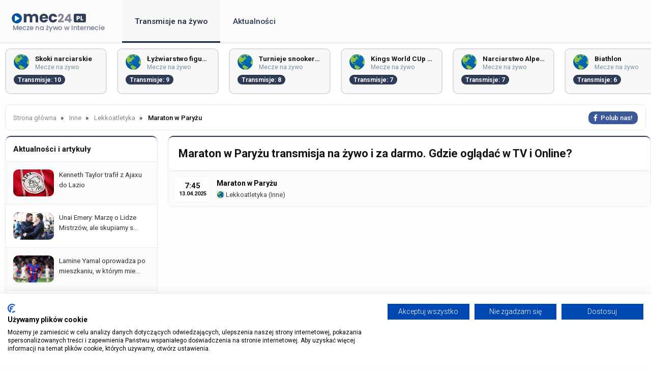

--- FILE ---
content_type: text/html; charset=UTF-8
request_url: https://mec24.pl/maraton-w-paryzu-transmisja-za-darmo
body_size: 4074
content:
<!DOCTYPE html>
<html lang="pl" itemScope itemtype="">
  <head>
    <meta name="viewport" content="width=device-width, initial-scale=1.0">
    <meta http-equiv="X-UA-Compatible" content="ie=edge">
    <link rel="stylesheet" href="/assets/css/styles.css" />
    <meta http-equiv="Content-Type" content="text/html; charset=UTF-8" />
    <link rel="canonical" href="https://mec24.pl/maraton-w-paryzu-transmisja-za-darmo" />    

    <script src="https://cdnjs.cloudflare.com/ajax/libs/jquery/3.3.1/jquery.min.js" type="fce1e95a3ead7e488146c133-text/javascript"></script>
    <link rel="preconnect" href="https://fonts.gstatic.com">
    
    <script src="/cdn-cgi/scripts/7d0fa10a/cloudflare-static/rocket-loader.min.js" data-cf-settings="fce1e95a3ead7e488146c133-|49"></script><link rel="stylesheet" href="https://cdnjs.cloudflare.com/ajax/libs/font-awesome/6.2.1/css/all.min.css" media="print" onload="this.media='all'">
    <noscript><link rel="stylesheet" href="https://cdnjs.cloudflare.com/ajax/libs/font-awesome/6.2.1/css/all.min.css"></noscript>

    <script src="/cdn-cgi/scripts/7d0fa10a/cloudflare-static/rocket-loader.min.js" data-cf-settings="fce1e95a3ead7e488146c133-|49"></script><link href="https://fonts.googleapis.com/css2?family=Roboto:ital,wght@0,100;0,300;0,400;0,500;0,700;0,900;1,100;1,300;1,400;1,500;1,700;1,900&display=swap" rel="stylesheet" media="print" onload="this.media='all'">
    <noscript><link href="https://fonts.googleapis.com/css2?family=Roboto:ital,wght@0,100;0,300;0,400;0,500;0,700;0,900;1,100;1,300;1,400;1,500;1,700;1,900&display=swap" rel="stylesheet"></noscript>
    
    <script src="/js/geo.js" type="fce1e95a3ead7e488146c133-text/javascript"></script>
    
    <script src="/js/jquery.lazy.min.js" type="fce1e95a3ead7e488146c133-text/javascript"></script>
    
    <script type="fce1e95a3ead7e488146c133-text/javascript">
      $(function() {
        $('.lazy').Lazy();
      });
    </script>
        
        <link rel="icon" type="image/webp" href="/img/logo/favicon.png">
 

    <title>Maraton w Paryżu transmisja na żywo i za darmo</title>	

    
<meta name="description" content="Oglądaj Maraton w Paryżu na żywo i za darmo w internecie. Sprawdź gdzie oglądać transmisję online, transmisję tv i live stream!">
<meta name="keywords" content="">

  </head>

  <body>

    <div class="top" id="top">
      
      <div class="logo" id="logo">
        <a href="/" title=><img src="/img/logo/logo.png" alt="Strona główna" /></a>      </div>

		  <div class="navbar">

        <div class="icon-bar" onclick="if (!window.__cfRLUnblockHandlers) return false; Show()" data-cf-modified-fce1e95a3ead7e488146c133-="">
          <i></i>
          <i></i>
          <i></i>
        </div>
  
        <ul id="nav-lists">

    <li class="close"><span onclick="if (!window.__cfRLUnblockHandlers) return false; Hide()" data-cf-modified-fce1e95a3ead7e488146c133-="">×</span></li>

            <li><a id=/ href=/ class="">Transmisje na żywo</a></li>
            <li><a id=/aktualnosci-i-artykuly href=/aktualnosci-i-artykuly class="">Aktualności</a></li>
    
    
</ul> 		

      </div>

    </div>

    <div class="topcats">      

		  

  
    
<a href="/skoki-narciarskie-transmisje-za-darmo" title="Skoki narciarskie" class="cat">
  <img src= "/img/flags/wo.webp" />
  <span>Skoki narciarskie</span><span>Mecze na żywo</span>
  <span>Transmisje: 10</span>
</a>

 


  
    
<a href="/lyzwiarstwo-figurowe-transmisje-za-darmo" title="Łyżwiarstwo figurowe" class="cat">
  <img src= "/img/flags/wo.webp" />
  <span>Łyżwiarstwo figurowe</span><span>Mecze na żywo</span>
  <span>Transmisje: 9</span>
</a>

 


  
    
<a href="/turnieje-snookerowe-transmisje-za-darmo" title="Turnieje snookerowe" class="cat">
  <img src= "/img/flags/wo.webp" />
  <span>Turnieje snookerowe</span><span>Mecze na żywo</span>
  <span>Transmisje: 8</span>
</a>

 


  
    
<a href="/kings-world-cup-nations-transmisje-za-darmo" title="Kings World CUp Nations" class="cat">
  <img src= "/img/flags/wo.webp" />
  <span>Kings World CUp Nations</span><span>Mecze na żywo</span>
  <span>Transmisje: 7</span>
</a>

 


  
    
<a href="/narciarstwo-alpejskie-transmisje-za-darmo" title="Narciarstwo Alpejskie" class="cat">
  <img src= "/img/flags/wo.webp" />
  <span>Narciarstwo Alpejskie</span><span>Mecze na żywo</span>
  <span>Transmisje: 7</span>
</a>

 


  
    
<a href="/biathlon-transmisje-za-darmo" title="Biathlon" class="cat">
  <img src= "/img/flags/wo.webp" />
  <span>Biathlon</span><span>Mecze na żywo</span>
  <span>Transmisje: 6</span>
</a>

 


  
    
<a href="/golf-inna" title="Golf" class="cat">
  <img src= "/img/flags/wo.webp" />
  <span>Golf</span><span>na żywo</span>
  <span>Transmisje: 6</span>
</a>

 


  
    
<a href="/kombinacja-norweska-transmisje-za-darmo" title="Kombinacja Norweska" class="cat">
  <img src= "/img/flags/wo.webp" />
  <span>Kombinacja Norweska</span><span>Mecze na żywo</span>
  <span>Transmisje: 4</span>
</a>

 


  
    
<a href="/gala-boksu-dzisiaj-inna" title="Gala boksu dzisiaj" class="cat">
  <img src= "/img/flags/wo.webp" />
  <span>Gala boksu dzisiaj</span><span>na żywo</span>
  <span>Transmisje: 4</span>
</a>

 


  
    
<a href="/gala-fen-inna" title="Gala FEN" class="cat">
  <img src= "/img/flags/pl.webp" />
  <span>Gala FEN</span><span>na żywo</span>
  <span>Transmisje: 3</span>
</a>

 


  
    
<a href="/gala-ksw-inna" title="Gala KSW" class="cat">
  <img src= "/img/flags/pl.webp" />
  <span>Gala KSW</span><span>na żywo</span>
  <span>Transmisje: 3</span>
</a>

 


  
    
<a href="/biegi-narciarskie-transmisje-za-darmo" title="Biegi Narciarskie" class="cat">
  <img src= "/img/flags/wo.webp" />
  <span>Biegi Narciarskie</span><span>Mecze na żywo</span>
  <span>Transmisje: 3</span>
</a>

 


  
    
<a href="/gala-one-fc-inna" title="Gala ONE FC" class="cat">
  <img src= "/img/flags/wo.webp" />
  <span>Gala ONE FC</span><span>na żywo</span>
  <span>Transmisje: 2</span>
</a>

 


  
    
<a href="/sanki-transmisje-za-darmo" title="Sanki" class="cat">
  <img src= "/img/flags/wo.webp" />
  <span>Sanki</span><span>Mecze na żywo</span>
  <span>Transmisje: 2</span>
</a>

 


  
    
<a href="/snowboard-transmisje-za-darmo" title="Snowboard" class="cat">
  <img src= "/img/flags/wo.webp" />
  <span>Snowboard</span><span>Mecze na żywo</span>
  <span>Transmisje: 2</span>
</a>

 










    </div>

    <div class="tophome">

            

    </div>

    <div class="content">

      
          <ol class="breadcrumb" itemscope itemtype="https://schema.org/BreadcrumbList">        

            <li itemprop="itemListElement" itemscope itemtype="https://schema.org/ListItem">
              <a itemprop="item" href="/">
                <span itemprop="name">Strona główna</span>
              </a>
              <meta itemprop="position" content="1" />
            </li>
            
            
    
  
    <li itemprop="itemListElement" itemscope itemtype="https://schema.org/ListItem">
        <a itemprop="item" href="/inne-transmisje">
            <span itemprop="name">Inne</span>
        </a>
        <meta itemprop="position" content="2" />
    </li>

  
    <li itemprop="itemListElement" itemscope itemtype="https://schema.org/ListItem">
        <a itemprop="item" href="/lekkoatletyka-transmisje-za-darmo">
            <span itemprop="name">Lekkoatletyka</span>
        </a>
        <meta itemprop="position" content="3" />
    </li>

  
    <li itemprop="itemListElement" itemscope itemtype="https://schema.org/ListItem">
        <span itemprop="name">Maraton w Paryżu</span>
        <meta itemprop="position" content="4" />
    </li>


    

            
            <span><a href="/go/facebook" rel="nofollow" target="_blank" class="facebook"><i class="fa-brands fa-facebook-f"></i><span>Polub nas!</span></a></span>
          
          </ol>

      
      <div class="column side desktop">

	  	  


<div class="topnews">

  <span>Aktualności i artykuły</span>

      <a class="newsl" href="/aktualnosci-i-artykuly/kenneth-taylor-trafil-z-ajaxu-do-lazio"><img src="/img/contents/sa_sa_ajax-amsterdam-logo.webp" alt="kenneth-taylor-trafil-z-ajaxu-do-lazio"><span>Kenneth Taylor trafił z Ajaxu do Lazio</span></a>
      <a class="newsl" href="/aktualnosci-i-artykuly/unai-emery-marze-o-lidze-mistrzow-ale-skupiamy-sie-na-meczu-z-arsenalem"><img src="/img/contents/sa_sa_mauricio-pochettino-unai-emery-premier-league.webp" alt="unai-emery-marze-o-lidze-mistrzow-ale-skupiamy-sie-na-meczu-z-arsenalem"><span>Unai Emery: Marzę o Lidze Mistrzów, ale skupiamy s...</span></a>
      <a class="newsl" href="/aktualnosci-i-artykuly/lamine-yamal-oprowadza-po-mieszkaniu-w-ktorym-mieszkal-przez-ostatnie-dwa-lata-podpisany-winyl-dr-dre-dziesiatki-trofeow-i-kolekcja-swiec"><img src="/img/contents/sa_sa_lamine-yamal-1-fc-barcelona-2024_1748440435.webp" alt="lamine-yamal-oprowadza-po-mieszkaniu-w-ktorym-mieszkal-przez-ostatnie-dwa-lata-podpisany-winyl-dr-dre-dziesiatki-trofeow-i-kolekcja-swiec"><span>Lamine Yamal oprowadza po mieszkaniu, w którym mie...</span></a>
      <a class="newsl" href="/aktualnosci-i-artykuly/nantes-rozwaza-transfer-remyego-cabelli-byly-reprezentant-francji-na-celowniku-klubu"><img src="/img/contents/sa_sa_ligue-1-logo_1748440430.webp" alt="nantes-rozwaza-transfer-remyego-cabelli-byly-reprezentant-francji-na-celowniku-klubu"><span>Nantes rozważa transfer Rémy&#039;ego Cabelli. Były rep...</span></a>
      <a class="newsl" href="/aktualnosci-i-artykuly/karim-benzema-gotowy-wrocic-do-reprezentacji-francji-na-mundial-2026-jesli-zostanie-powolany"><img src="/img/contents/sa_sa_karim-benzema.webp" alt="karim-benzema-gotowy-wrocic-do-reprezentacji-francji-na-mundial-2026-jesli-zostanie-powolany"><span>Karim Benzema: gotowy wrócić do reprezentacji Fran...</span></a>
  
</div>





      </div>  

        
      
  <div class="column middle">

    <h1>Maraton w Paryżu transmisja na żywo i za darmo. Gdzie oglądać w TV i Online?</h1>

    <div class="tab_body">

      <div class="event">

        
          <div class="timeevent2">7:45<div>13.04.2025</div></div>
            
        
                    
          <p>Maraton w Paryżu</p>

          <p class="mx"><a href="/lekkoatletyka-transmisje-za-darmo"><img class="lazy" data-src="/img/flags/wo.webp" /> Lekkoatletyka</a> (<a href="/inne-transmisje">Inne</a>)</a></p>
      
      </div>

      
        
      
  </div>

  <div class="text">  

    <div class="infomatch">

          
        
    </div>

  </div>

<div class="text">
    <div class="infomatch">

        
             

             

                
    </div>
</div>       

  </div>

    

		  <div class="column side">

			    <div class="da">  
      </div>

  
		  </div>      

	  </div>

    
  <script src="/js/ga.js" async type="fce1e95a3ead7e488146c133-text/javascript"></script>
  <script src="/js/js2.js" async type="fce1e95a3ead7e488146c133-text/javascript"></script>
  <script src="/js/menu.js" async type="fce1e95a3ead7e488146c133-text/javascript"></script>

  <script src="/cdn-cgi/scripts/7d0fa10a/cloudflare-static/rocket-loader.min.js" data-cf-settings="fce1e95a3ead7e488146c133-|49" defer></script><script defer src="https://static.cloudflareinsights.com/beacon.min.js/vcd15cbe7772f49c399c6a5babf22c1241717689176015" integrity="sha512-ZpsOmlRQV6y907TI0dKBHq9Md29nnaEIPlkf84rnaERnq6zvWvPUqr2ft8M1aS28oN72PdrCzSjY4U6VaAw1EQ==" data-cf-beacon='{"version":"2024.11.0","token":"c2d4300798de49f88005bb8adc9371f6","r":1,"server_timing":{"name":{"cfCacheStatus":true,"cfEdge":true,"cfExtPri":true,"cfL4":true,"cfOrigin":true,"cfSpeedBrain":true},"location_startswith":null}}' crossorigin="anonymous"></script>
</body>

	
<script src="https://totalscore.pl/js/geoloc.js" type="fce1e95a3ead7e488146c133-text/javascript"></script> 


<script src="https://consent-eu.cookiefirst.com/sites/mec24.pl-5fac2307-62d1-46d1-a9ca-d8348cdb9470/consent.js" type="fce1e95a3ead7e488146c133-text/javascript"></script>

<div class="footer_s">
      <div class="bottom_s">
        <div class="column">
          <span class="category">Dyscypliny sportowe</span>
          <a href="/boks-transmisje" class="">Boks na żywo</a>
          <a href="/formula-1-transmisje"  class="">Formuła 1 na żywo</a>
          <a href="/hokej-transmisje"  class="">Hokej na żywo</a>
          <a href="/koszykowka-transmisje"  class="">Koszykówka na żywo</a>
          <a href="/mma-transmisje"  class="">MMA na żywo</a>
          <a href="/pilka-nozna-transmisje"  class="">Piłka nożna na żywo</a>
          <a href="/pilka-reczna-transmisje"  class="">Piłka ręczna na żywo</a>
          <a href="/rugby-transmisje"  class="">Rugby na żywo</a>
          <a href="/siatkowka-transmisje"  class="">Siatkówka na żywo</a>
          <a href="/snooker-transmisje"  class="">Snooker na żywo</a>
          <a href="/tenis-transmisje"  class="">Tenis na żywo</a>
          <a href="/zuzel-transmisje"  class="">Żużel na żywo</a>
        </div>
        <div class="column">
          <span class="category">Polskie i zagraniczne ligi</span>
          <a href="ekstraklasa-transmisje-za-darmo" class="">Ekstraklasa</a>
          <a href="premier-league-transmisje-za-darmo" class="">Premier League</a>
          <a href="la-liga-transmisje-za-darmo" class="">La Liga Hiszpańska</a>
          <a href="bundesliga-transmisje-za-darmo" class="">Bundesliga</a>
          <a href="serie-a-transmisje-za-darmo" class="">Serie A</a>
          <a href="ligue-1-transmisje-za-darmo" class="">Ligue 1</a>
          <a href="championship-transmisje-za-darmo" class="">Championship</a>
          <a href="eredivisie-transmisje-za-darmo" class="">Eredivisie</a>
          <a href="liga-portugalska-transmisje-za-darmo" class="">Liga Portugalska</a>
          <a href="1-liga-polska-transmisje-za-darmo" class="">1. Liga Polska</a>
          <a href="2-liga-polska-transmisje-za-darmo" class="">2. Liga Polska</a>
          <a href="puchar-polski-transmisje-za-darmo" class="">Puchar Polski</a>
        </div>
        <div class="column">
          <span class="category">Europejskie i krajowe puchary</span>
          <a href="liga-mistrzow-transmisje-za-darmo" class="">Liga Mistrzów</a>
          <a href="liga-europy-transmisje-za-darmo" class="">Liga Europy</a>
          <a href="liga-konferencji-europy-transmisje-za-darmo" class="">Liga Konferencji</a>
          <a href="liga-narodow-transmisje-za-darmo" class="">Liga Narodów</a>
          <a href="puchar-anglii-transmisje-za-darmo" class="">Puchar Anglii</a>
          <a href="puchar-ligi-angielskiej-transmisje-za-darmo" class="">Puchar Ligi Angielskiej</a>
          <a href="puchar-francji-transmisje-za-darmo" class="">Puchar Francji</a>
          <a href="puchar-hiszpanii-transmisje-za-darmo" class="">Puchar Hiszpanii</a>
          <a href="puchar-niemiec-transmisje-za-darmo" class="">Puchar Niemiec</a>
          <a href="puchar-wloch-transmisje-za-darmo" class="">Puchar Włoch</a>
          <a href="puchar-holandii-transmisje-za-darmo" class="">Puchar Holandii</a>
        </div>
        <div class="column">
          <span class="category">Pozostałe ligi</span>
          <a href="liga-mistrzow-pilki-recznej-transmisje-za-darmo" class="">Liga Mistrzów Piłki Ręcznej</a>
          <a href="pgnig-superliga-mezczyzn-transmisje-za-darmo" class="">PGNIG Superliga Mężczyzn</a>
          <a href="plusliga-transmisje-za-darmo" class="">PlusLiga</a>
          <a href="liga-siatkowki-kobiet-transmisje-za-darmo" class="">Liga Siatkówki Kobiet</a>
          <a href="siatkarska-liga-mistrzow-transmisje-za-darmo" class="">Siatkarska Liga Mistrzów</a>
          <a href="siatkarska-liga-mistrzyn-transmisje-za-darmo" class="">Siatkarska Liga Mistrzyń</a>
          <a href="puchar-cev-transmisje-za-darmo" class="">Puchar CEV</a>
          <a href="nba-transmisje-za-darmo" class="">NBA transmisje</a>
          <a href="euroliga-transmisje-za-darmo" class="">Euroliga</a>
          <a href="eurocup-transmisje-za-darmo" class="">Eurocup</a>
          <a href="energa-basket-liga-transmisje-za-darmo" class="">Energa Basket Liga</a>
          <a href="nhl-transmisje-za-darmo" class="">NHL transmisje</a>
        </div>
        <div class="column">
          <span class="category">Inne wydarzenia</span>
          <a href="ufc-transmisje-za-darmo" class="">UFC transmisja</a>
          <a href="ksw-transmisje-za-darmo" class="">KSW transmisja</a>
          <a href="clout-mma-transmisje-za-darmo" class="">CLOUT MMA transmisja</a>
          <a href="fame-mma-transmisje-za-darmo" class="">FAME MMA transmisja</a>
          <a href="fen-transmisje-za-darmo" class="">FEN transmisja</a>
          <a href="zuzlowa-ekstraliga-transmisje-za-darmo" class="">Żużlowa Ekstraliga</a>
          <a href="speedway-grand-prix-transmisje-za-darmo" class="">Speedway Grand Prix</a>
        </div>
        <div class="column">
          <span class="category">Zakłady bukmacherskie</span>

        </div>
      </div>
    </div>
    
    <footer>    
      <div class="bottom_d">
        <p>Copyright &copy; Mec24.pl 2026 &#8226; <a href="/kontakt" rel="nofollow">Kontakt</a> &#8226; <a href="/reklama" rel="nofollow">Reklama</a> &#8226; <a href="/polityka-prywatnosci" rel="nofollow">Polityka prywatności</a></p>
        <p>Serwis wyłącznie&nbsp;dla os&oacute;b powyżej 18 lat.&nbsp;Hazard może uzależniać. Graj odpowiedzialnie. <a href="/odpowiedzialna-gra-i-zaklady" rel="nofollow">Szczeg&oacute;ły</a></p>
      </div>     
      <script type="fce1e95a3ead7e488146c133-text/javascript">run_geo_ban();</script> 
    </footer>
  

</html>


--- FILE ---
content_type: text/css
request_url: https://mec24.pl/assets/css/styles.css
body_size: 7011
content:
* {
  box-sizing: border-box;
  margin: 0;
  font-family: Roboto, sans-serif
}

html {
  scroll-behavior: smooth
}

body {
  background: #fefefe
}

.top {
  width: 100%;
  height: 85px;
  background-color: #fbfbfb;
  display: -webkit-box;
  display: -ms-flexbox;
  display: flex;
  -ms-flex-wrap: wrap;
  flex-wrap: wrap;
  -webkit-box-align: center;
  -ms-flex-align: center;
  align-items: center;
  overflow: hidden;
  border-bottom: 1px #ddd solid;
  position: fixed;
  z-index: 999
}

.top .logo {
  max-height: 40px;
  padding: 0 20px;
  overflow: hidden
}

.top .logo a {
  display: -webkit-box;
  display: -ms-flexbox;
  display: flex;
  -ms-flex-wrap: wrap;
  flex-wrap: wrap;
  -webkit-box-align: center;
  -ms-flex-align: center;
  align-items: center
}

.top .logo a img {
  max-width: 100%;
  max-height: 60px
}

.top .navbar {
  display: -webkit-box;
  display: -ms-flexbox;
  display: flex;
  -ms-flex-wrap: wrap;
  flex-wrap: wrap;
  -webkit-box-flex: 1;
  -ms-flex: 1;
  flex: 1;
  padding: 0 10px
}

.top .navbar ul {
  display: -webkit-box;
  display: -ms-flexbox;
  display: flex;
  -ms-flex-wrap: wrap;
  flex-wrap: wrap;
  list-style: none;
  margin: 0;
  padding: 0;
  top: 0;
}

.top .navbar ul li a {
  text-decoration: none;
  color: #2e3b56;
  font-size: 15.5px;
  display: block;
  height: 85px;
  line-height: 60px;
  cursor: pointer;
  padding: 12px 25px;
  font-weight: 500;
  border-bottom: 4px #fbfbfb solid
}

.top .navbar ul li a:hover {
  color: #1b263b;
  background-color: #f8f8f8;
  border-bottom: 4px #1b263b solid
}

.top .navbar ul li a.active {
  color: #1b263b;
  background-color: #f8f8f8;
  border-bottom: 4px #1b263b solid
}

.top .navbar ul .close {
  display: none;
  text-align: right;
  padding: 10px
}

.top .navbar ul .close span {
  font-size: 40px;
  display: inline-block;
  border: 1px solid #ccc;
  padding: 0 10px;
  cursor: pointer
}

.top .navbar .icon-bar {
  padding: 18px 8px;
  width: 50px;
  height: 60px;
  display: none;
  -webkit-box-orient: vertical;
  -webkit-box-direction: normal;
  -ms-flex-direction: column;
  flex-direction: column;
  -webkit-box-pack: justify;
  -ms-flex-pack: justify;
  justify-content: space-between;
  cursor: pointer
}

.top .navbar .icon-bar i {
  background-color: #141414;
  height: 2px
}

.top .log a,
.top .logm a {
  color: #fff;
  font-size: 13.5px;
  font-weight: 500;
  padding: 10px 15px;
  text-decoration: none;
  background: red;
  height: 44px;
  border-radius: 10px
}

.top .log a {
  margin-right: 30px
}

.top .logm a {
  margin-right: 0
}

.top .log a:hover,
.top .logm a:hover {
  background: #dc0000
}

.top .log {
  float: right
}

.top .logm {
  float: left;
  position: relative
}

.topcats {
  margin-top: 85px;
  overflow-x: scroll;
  width: 100%;
  float: left;
  padding: 10px;
  background: #fff;
  float: left;
  height: 110px;
  display: flex
}

.topcats a {
  float: left;
  width: 200px;
  padding: 10px 15px;
  background: #f8f8f8;
  border: 1.5px #ddd solid;
  border-radius: 10px;
  margin-right: 20px;
  flex-shrink: 0
}

.topcats a:hover {
  background: #f2f4f5;
  border: 1.5px #0553a1 solid
}

.topcats img {
  float: left;
  position: relative;
  width: 30px;
  margin-right: 12px;
  border-radius: 10px
}

.topcats .cat span:nth-child(2) {
  float: left;
  font-size: 13.5px;
  font-weight: 700;
  color: #141414;
  text-decoration: none;
  width: calc(100% - 45px);
  white-space: nowrap;
  overflow: hidden;
  text-overflow: ellipsis
}

.topcats .cat span:nth-child(3) {
  float: left;
  font-size: 12px;
  margin-top: 2px;
  color: #78909c;
  text-decoration: none;
  width: calc(100% - 45px)
}

.topcats .cat span:nth-child(4) {
  float: left;
  font-size: 12px;
  margin-top: 8px;
  background: #2e3b56;
  border-radius: 10px;
  text-decoration: none;
  font-weight: 700;
  color: #fff;
  padding: 3px 8px 2px
}

.styles_scrollable-div__1DOyU {
  max-height: inherit;
  height: inherit;
  overflow-y: auto
}

.topcats::-webkit-scrollbar {
  height: 8px;
  background: #e3e3e3
}

.topcats::-webkit-scrollbar-thumb {
  height: 8px;
  background: #37445c
}

.topcats {
  overflow-x: scroll;
  scrollbar-color: #37445c #e3e3e3;
  scrollbar-width: thin;
}

.tophome {
  background: #0f1726;
  width: 100%;
  float: left
}

.tophome .left {
  float: left;
  width: calc(98% - 350px)
}

.tophome .left h1 {
  font-size: 44px;
  padding: 40px 3.5% 0 3.5%;
  color: #808ea7
}

.tophome .left h1 span {
  font-size: 44px;
  color: #fff
}

.tophome .left p {
  font-size: 15.5px;
  padding: 40px 3.5% 0 3.5%;
  color: #aaa;
  line-height: 30px
}

.tophome .left a {
  background: #d5e7ee;
  padding: 20px 25px;
  color: #111111;
  font-size: 19px;
  display: inline-block;
  margin: 50px 3.5% 30px 3.5%;
  text-decoration: none;
  border-radius: 10px
}

.tophome .left a:hover {
  background: #ecf5f8
}

#transmisje-btn i {
  margin-right: 10px
}

.tophome .right {
  border-radius: 10px;
  float: right;
  max-width: 350px;
  background: #232e43;
  margin: 25px 1%;
  padding: 10px 0
}

.tophome .right .box {
  margin: 15px 0 0;
  float: left
}

.tophome .right img {
  border-radius: 10px;
  margin: 0 0 0 20px;
  border: 1px #1d323c solid
}

.tophome .right p {
  color: #fff;
  padding: 5px 20px 0;
  font-weight: 500;
  font-size: 13px;
  line-height: 22px
}

.tophome .right a:nth-child(3) {
  padding: 8px 12px;
  margin: 10px 20px 15px;
  float: left;
  text-decoration: none;
  font-size: 13px;
  font-weight: 400;
  border-radius: 10px
}

.tophome .right a:nth-child(4) {
  color: #546e7a;
  margin-top: 15px;
  float: left;
  text-decoration: none;
  font-size: 14px
}

.tophome .right a:hover:nth-child(4) {
  color: #e8eaed
}

.bookie-btn {
  font-size: 13px;
  height: 26px
}

.fortuna-btn {
  background: #fed906;
  color: #000;
  text-decoration: none
}

.fortuna-btn:hover {
  background: #efcc00;
  color: #000
}

.fortuna-bg {
  background: #fed906
}

.fortuna {
  color: #fed906
}

.betclic-btn {
  padding: 5px 10px;
  border-radius: 10px;
  background: #d2161e;
  color: #fff;
  text-decoration: none
}

.betclic-btn:hover {
  background: #c00e1e
}

.betclic-bg {
  background: #d2161e
}

.betclic {
  color: #d2161e
}

.lvbet-btn {
  padding: 5px 10px;
  border-radius: 10px;
  background: #fdc400;
  color: #000;
  text-decoration: none
}

.lvbet-btn:hover {
  background: #e9b400;
}

.totolotek-btn {
  padding: 5px 10px;
  border-radius: 10px;
  background: #222;
  color: #e9b400;
  text-decoration: none
}

.totolotek-btn:hover {
  background: #000;
}

ol.breadcrumb {
  float: left;
  width: calc(100% - 20px);
  margin: 10px 10px 0;
  padding: 15px 15px;
  list-style: none;
  background-color: #fff;
  border: 1px #e8eaed solid;
  border-radius: 10px;
  font-weight: 500
}

ol.breadcrumb li {
  display: inline;
  font-size: 13px;
  margin-top: 3px;
  float: left
}

ol.breadcrumb li+li:before {
  padding: 8px;
  color: #000;
  content: "\00BB"
}

ol.breadcrumb li a {
  color: #888;
  font-weight: 400;
  text-decoration: none
}

ol.breadcrumb li a:hover {
  color: #000
}

ol.breadcrumb>span {
  float: right;
}

.fa {
  padding: 8px 8px 6px;
  font-size: 30px;
  text-align: center;
  text-decoration: none;
  margin: 0;
  border-radius: 10px
}

.fa span {
  padding-left: 8px;
  font-family: Roboto, sans-serif
}

a.fa {
  font-size: 13px;
  font-weight: 500
}

.fa:hover {
  opacity: .9
}

.fa-facebook {
  background: #3b5998;
  color: #fff
}

.content {
  margin: 0 auto;
  max-width: 1366px
}

.content .column {
  float: left;
}

.content .column.side {
  width: 300px;
  margin: 10px
}

.content .column.middle {
  width: calc(100% - 640px);
  background: #fff;
  margin: 10px 0;
  border-radius: 10px;
  border-top: 2px #2e3b56 solid;
  border: 1px #e8eaed solid
}

.middle>h1 {
  color: #141414;
  font-size: 22px;
  font-weight: 700;
  padding: 20px;
  border-radius: 10px;
  border-top: 2px #2e3b56 solid;
  border-bottom: 1px #e8eaed solid
}

.middle>h2 {
  color: #141414;
  font-size: 22px;
  font-weight: 700;
  padding: 20px;
  line-height: 30px;
  border-radius: 10px;
  border-top: 2px #2e3b56 solid;
  border-bottom: 1px #e8eaed solid
}

.content:after {
  content: "";
  display: table;
  clear: both
}

.content .tab {
  overflow: hidden;
  border-bottom: 3px solid #2e3b56
}

.content .tab button {
  background-color: inherit;
  float: left;
  border: none;
  outline: 0;
  cursor: pointer;
  padding: 14px 16px;
  transition: .3s;
  font-size: 13.5px;
  color: #777;
  font-weight: 700
}

.content .tab button:hover {
  background-color: #fff;
  color: #000
}

.content .tab button.active {
  color: #fff;
  background-color: #2e3b56
}

.content .tabc {
  display: none;
  padding: 0 5px 10px;
  border-top: none
}

.content .vlist {
  display: flex;
  flex-wrap: wrap
}

.content .vlistx {
  display: flex;
  flex-wrap: wrap;
  margin: 0px -5px 0;
}

.content .vimg {
  width: calc(33% - 8px);
  display: block;
  float: left
}

.content .vimg {
  margin: 0 5px
}

.content .cnt {
  position: relative;
  margin-top: 10px
}

.content .cnt img {
  width: 100%
}

.content .cnt .mask {
  background: #000;
  background: linear-gradient(180deg, rgba(0, 0, 0, 0) 0, rgba(0, 0, 0, 0) 50%, rgba(0, 0, 0, .7) 75%, rgba(0, 0, 0, .7) 100%);
  width: 100%;
  height: 100%;
  position: absolute;
  left: 0;
  top: 0;
  z-index: 3
}

.content .cnt .mask:hover {
  background: #000;
  background: linear-gradient(180deg, rgba(0, 0, 0, 0) 0, rgba(0, 0, 0, 0) 50%, rgba(0, 0, 0, .65) 75%, rgba(0, 0, 0, .65) 100%);
  width: 100%;
  height: 100%;
  position: absolute;
  left: 0;
  top: 0;
  z-index: 3
}

.content .imgbl {
  position: absolute;
  bottom: 15px;
  left: 15px;
  right: 15px;
  color: #fff;
  z-index: 4
}

.content .imgbl span:nth-child(1) {
  width: 100%;
  float: left;
  font-size: 12px;
  color: #90a4ae;
  margin-bottom: 10px;
  white-space: nowrap;
  overflow: hidden;
  text-overflow: ellipsis
}

.content .imgbl span:nth-child(1) i {
  padding-right: 2px
}

.content .imgbl span:nth-child(2) {
  width: 100%;
  float: left;
  color: #fff;
  font-size: 17px;
  font-weight: 700;
  white-space: nowrap;
  overflow: hidden;
  text-overflow: ellipsis
}

.content .text {
  font-size: 16px;
  padding: 0 20px;
}

.content .text h1 {
  font-size: 18px;
  margin-bottom: 1rem;
}

.content .text h2 {
  font-size: 18px;
  margin-bottom: 1rem;
}

.content .text h3 {
  font-size: 18px;
  margin-bottom: 1rem;
}

.content .text h4 {
  font-size: 18px;
  margin-bottom: 1rem;
}

.content .text span.h4 {
  font-size: 18px;
  margin-bottom: 1rem;
  font-weight: bold
}

.content .text p {
  font-size: 16px;
  margin: 1rem 0;
  line-height: 28px;
  color: #000;
  font-weight: 300;
}

.content .text ul {
  font-size: 16px;
  margin: 0 0 1rem;
  line-height: 28px;
  color: #000;
  font-weight: 300;
}

.content .text ol {
  font-size: 16px;
  margin: 0 0 1rem;
  line-height: 28px;
  color: #000;
  font-weight: 300;
}

.content .text a {
  color: #2e3b56;
  text-decoration: none;
  font-weight: bold;
}

.content .text a:hover {
  text-decoration: underline;
}

.content .text .embed {
  width: 100%;
  margin: 0 0 1rem 0;
}

.content .text .embed iframe {
  width: 100%;
  height: 500px;
}

.content .text .ninf {
  width: 100%;
  float: left;
  margin-bottom: 10px;
  font-size: 13px;
  color: #777;
  font-weight: 300;
}

.content .text .infomatch {
  float: left;
  margin-top: 10px;
}

.content .text .infomatch img {
  float: left;
  margin: 10px 10px 10px 0;
  width: 100%;
  max-width: 350px;
  border-radius: 10px;
}

.content .text .infomatch p {
  margin-top: 10px;
  font-size: 15px;
  line-height: 23px
}

span.nil {
  float: left;
}

span.nir {
  float: right;
}

img.ft {
  width: 100%;
  margin-top: 20px;
  border-radius: 10px
}

.content .text hr {
  margin: 15px auto;
  border: 1px solid #e8eaed;
}

a.tag {
  color: #fff !important;
  padding: 10px;
  font-size: 12px;
  text-decoration: none;
  background: #2e3b56;
  margin-right: 10px;
}

a:hover.tag {
  text-decoration: none !important;
  background: #1067f2
}

.content .text .vt {
  display: table;
  width: 100%;
  padding-bottom: 15px;
  margin-bottom: 15px;
  border-bottom: 3px #e4e1df solid;
  text-align: center;
  text-align: -webkit-center;
}

.content .text.vr {
  display: table-row;
  width: 100%;
}

.content .text .vc {
  display: table-cell;
  padding: 3px 10px;
  text-align: center;
}

.content .text .vc:nth-child(1) {
  width: 33%
}

.content .text .vc:nth-child(2) {
  width: 33%;
  color: #2e3b56;
  font-size: 30px;
  font-weight: bold;
}

.content .text .vc:nth-child(3) {
  width: 33%
}

.content .text .vc img {
  width: 50px;
  height: 50px;
}

.content .text .vc span {
  display: block;
  font-size: 14.5px;
  font-weight: bold;
  margin-top: 5px;
}

.content .text .vcc {
  display: table-cell;
  padding: 3px 10px;
  text-align: center;
  color: #000;
  font-size: 13.5px;
}

.content .text .vcc i {
  font-size: 18px;
}

.content .text .vcc a {
  color: #000;
  font-size: 13.5px;
}

.content .text .vcc img {
  width: 18px;
  vertical-align: text-bottom
}

.content .text .vb {
  display: table-row-group;
}


.content .text .comments {
  float: left;
  width: 100%
}

.content .text .comment {
  float: left;
  width: 100%;
  margin-bottom: 15px
}

.content .text .comuser {
  float: left
}

.content .text .comuser img {
  width: 60px;
  height: 60px;
  border-radius: 30px;
  margin-right: 10px
}

.content .text .comtext {
  width: calc(100% - 70px);
  float: left;
  background: #e8eaed;
  border: 1px #cecece solid;
  font-size: 12px;
  padding: 0 15px;
  line-height: 20px
}

.content .text .comtext p {
  font-weight: 400;
  font-size: 13px;
  line-height: 20px;
}

.content .text .comtext p time {
  font-weight: 400;
  color: #999;
  font-size: 13px
}

.content .text .comform {
  margin-bottom: 15px
}

.content .text .artcom {
  border: 1px #cecece solid;
  width: 100%;
  min-height: 150px;
  padding: 15px
}

.content .text .artbtn {
  color: #fff !important;
  padding: 10px;
  font-size: 12px;
  text-decoration: none;
  background: #2e3b56;
  margin-right: 10px;
  border-radius: 10px;
  border: 0;
}

.content .text .artbtn:hover {
  background: #1067f2
}


.bonusday {
  float: left;
  background: #141414;
  margin: 0 0 10px;
  border-radius: 10px
}

.bonusday>span:nth-child(1) {
  background: #111111;
  border-bottom: 1px #111111 solid;
  border-top-left-radius: 10px;
  border-top-right-radius: 10px;
  color: #fff;
  width: 100%;
  float: left;
  padding: 15px;
  font-size: 15px;
  border-top: 2px #2e3b56 solid;
}

.bonusday a:nth-child(2) {
  margin: 15px;
  float: left;
  width: calc(100% - 30px);
  padding: 20px 15px;
  text-align: center;
  border-radius: 10px;
  border-bottom: #24343b
}

.bonusday img {
  vertical-align: middle
}

.bonusday>span:nth-child(3) {
  float: left;
  border-top: 1px #24343b solid;
  font-size: 34px;
  padding: 10px 15px 10px 15px;
  font-weight: 700
}

.bonusday>span:nth-child(4) {
  float: left;
  color: #ddd;
  font-size: 18px;
  text-decoration: line-through;
  padding-top: 22px
}

.bonusday .info {
  float: left;
  border-top: 1px #222 solid;
  width: 100%;
  padding: 15px;
  font-weight: 700
}

.bonusday .info span:nth-child(1) {
  clear: both;
  float: left;
  font-size: 24px
}

.bonusday .info span:nth-child(2) {
  clear: both;
  float: left;
  color: #ddd;
  font-size: 13px
}

.bonusday a:nth-last-child(1) {
  margin: 10px 15px;
  font-size: 18px;
  float: left;
  width: calc(100% - 30px);
  padding: 15px;
  text-align: center;
  border-radius: 10px;
  border-bottom: #24343b
}

.bonusday a:hover:nth-last-child(1) {
  font-weight: 700
}

.topnews {
  float: left;
  background: #fff;
  margin: 0 0 10px;
  border: 1px #e8eaed solid;
  width: 100%;
  font-weight: 700;
  border-radius: 10px
}

.topnews>span:nth-child(1) {
  border-top-left-radius: 10px;
  border-top-right-radius: 10px;
  border-bottom: 1px #e8eaed solid;
  color: #111111;
  width: 100%;
  float: left;
  padding: 15px;
  font-weight: 700;
  font-size: 15px;
  border-top: 2px #2e3b56 solid;
}

.topnews a {
  width: 100%;
  float: left;
  color: #333;
  text-decoration: none;
  font-size: 13.5px;
  font-weight: 400
}

.newsl {
  float: left;
  width: 100%;
  padding: 15px;
  border-bottom: 1px #e8eaed solid;
  line-height: 20px;
}

.newsl:nth-child(odd) {
  background: #fff
}

.newsl:nth-child(even) {
  background: #fbfbfb
}

.newsl:hover {
  background: #f1f1f1
}

.newsl img {
  width: 80px;
  float: left;
  margin-right: 10px;
  border-radius: 10px
}

.newsl div {
  float: left;
  font-size: 12px;
  color: #999;
  margin-top: 5px
}


.topbookie {
  float: left;
  background: #fff;
  margin: 0 0 10px;
  border: 1px #e8eaed solid;
  width: 100%;
  border-radius: 10px
}

.topbookie>span:nth-child(1) {
  border-top-left-radius: 10px;
  border-top-right-radius: 10px;
  border-bottom: 1px #e8eaed solid;
  color: #111111;
  width: 100%;
  float: left;
  padding: 15px;
  font-weight: 700;
  font-size: 15px;
  border-top: 2px #2e3b56 solid;
}

.toprank {
  float: left;
  width: 100%;
  padding: 15px;
  border-bottom: 1px #e8eaed solid
}

.toprank:nth-child(odd) {
  background: #fff
}

.toprank:nth-child(even) {
  background: #fbfbfb
}

.toprank span:nth-child(1) {
  float: left;
}

.toprank>a:nth-child(2) {
  float: right;
  color: #000;
  text-decoration: none;
  font-weight: 700;
  padding-top: 3px;
  font-size: 18px
}

.toprank>a:hover:nth-child(2) {
  text-decoration: underline
}

.toprank>div {
  float: left;
  width: 100%;
}

.toprank>div a {
  width: 100%;
  float: left;
  color: #333 !important;
  text-decoration: none;
  font-size: 14px;
  margin-top: 10px;
}

.toprank>div a:hover {
  color: #000 !important;
  text-decoration: underline
}

.toprank img {
  height: 26px;
  border-radius: 10px
}

.bookierank {
  float: left;
  width: 100%;
  padding: 15px;
  border-bottom: 1px #e8eaed solid
}

.bookierank:nth-child(odd) {
  background: #fff
}

.bookierank:nth-child(even) {
  background: #fbfbfb
}

.bookierank span:nth-child(1) {
  float: left;
}

.bookierank>a:nth-child(2) {
  float: left;
  color: #000;
  text-decoration: none;
  font-weight: 700;
  padding: 6px 0 0 10px;
  font-size: 18px
}

.bookierank>a:hover:nth-child(2) {
  text-decoration: underline
}

.bookierank>div {
  float: left;
  width: 100%;
  border-top: 1px #e8eaed solid;
  margin-top: 10px;
  padding-top: 5px;
}

.bookierank>div a {
  width: 100%;
	float: left;
	color: #333;
	text-decoration: none;
	font-size: 14px;
	margin-top: 10px;
	text-align: left
}

.bookierank>div a:hover {
  color: #000;
  text-decoration: underline
}

.bookierank img {
  height: 33px;
  border-radius: 10px
}




.topodds {
  float: left;
  background: #fff;
  margin: 0 0 10px;
  border: 1px #e8eaed solid;
  border-radius: 10px
}

.topodds>span:nth-child(1) {
  border-top-left-radius: 10px;
  border-top-right-radius: 10px;
  border-bottom: 1px #e8eaed solid;
  color: #111111;
  width: 100%;
  float: left;
  padding: 15px;
  font-weight: 700;
  font-size: 15px;
  border-top: 2px #2e3b56 solid;
}

.topodds a:nth-last-child(1) {
  margin: 10px 15px;
  font-size: 18px;
  float: left;
  width: calc(100% - 30px);
  padding: 15px;
  text-align: center;
  border-radius: 10px;
  border-bottom: #24343b
}

.topodds a:hover:nth-last-child(1) {
  font-weight: 800
}

.da {
  margin: 0 0 6px;
  float: left;
  width: 100%;
  text-align: center
}

.da img {
  border-radius: 10px;
}

.topodds .bet {
  border-bottom: 1px #e8eaed solid;
  padding: 10px 15px 10px 15px;
  float: left;
  display: block;
  width: 100%
}

.topodds .bet:nth-child(odd) {
  background: #fff
}

.topodds .bet:nth-child(even) {
  background: #fbfbfb
}

.topodds .bet .team {
  width: 40%;
  font-size: 14px;
  font-weight: 700;
  float: left;
  padding: 7px 0;
  white-space: nowrap;
  overflow: hidden;
  text-overflow: ellipsis;
  cursor: default
}

.topodds .bet .odd {
  font-size: 15px;
  font-weight: 700;
  float: right;
  margin-right: 5px;
  border-radius: 10px;
  padding: 6px 8px 5px
}

.topodds .bet .logo {
  float: right;
  border-radius: 10px;
  padding: 5px 8px
}

.topodds .bet img {
  width: 70px
}

.topodds .bet .result {
  font-size: 13px;
  font-weight: 400;
  float: left;
  padding: 0;
  margin-top: 5px;
  width: 100%;
  white-space: nowrap;
  overflow: hidden;
  text-overflow: ellipsis
}

.topodds .bet .result i {
  font-size: 16px;
  color: #141414;
  padding-right: 2px
}

.topodds .info>div:nth-child(1) {
  float: left;
  width: 50%;
  text-align: center
}

.topodds .info>div:nth-child(2) {
  float: left;
  width: 50%;
  text-align: center
}

.topodds .info>div:nth-child(3) {
  float: left;
  width: 100%;
  font-size: 20px;
  color: #22c31e;
  text-decoration: underline;
  text-align: center;
  padding: 10px 0;
  font-weight: 700
}

.topodds .info span {
  float: left;
  width: 100%
}

.topodds .info span:nth-child(1) {
  color: #78909c;
  font-size: 13.5px;
  padding: 10px 0 2px
}

.topodds .info span:nth-child(2) {
  clear: both;
  color: #111111;
  font-size: 16px;
  text-decoration: underline;
  font-weight: 700
}

.nag {
  color: #141414;
  font-size: 17px;
  padding: 15px 0;
  font-weight: 700
}

.nag a {
  color: #141414;
  font-weight: 700;
  padding: 13px 0;
  border-bottom: 2px #2e3b56 solid;
  width: fit-content;
  text-decoration: none
}

.nag a:hover {
  color: #000;
  border-bottom: 2px #1067f2 solid
}

.news {
  width: 100%;
  margin: 0 auto;
  background: #f6f6f6;
  max-width: 1366px;
  border-radius: 10px;
  padding: 20px
}

.ns {
  width: 100%;
  margin: 0 auto;
  background: #fff;
  padding: 10px 20px 20px 20px
}

.news .newslist,
.ns .nslist {
  display: flex;
  flex-wrap: wrap
}

.news .newsimg {
  width: calc(25% - 15px);
  display: block;
  float: left
}

.news .newsimg:nth-child(1) {
  margin-right: 20px
}

.news .newsimg:nth-child(2) {
  margin-right: 20px
}

.news .newsimg:nth-child(3) {
  margin-right: 20px
}

.ns .nsimg {
  width: calc(50% - 10px);
  display: block;
  float: left
}

.ns .nsimg:nth-child(odd) {
  margin-right: 20px
}

.news .cnt,
.ns .cnt {
  position: relative
}

.news .cnt img,
.ns .cnt img {
  width: 100%;
  border-radius: 10px
}

.news .cnt .mask,
.ns .cnt .mask {
  background: #000;
  background: linear-gradient(180deg, rgba(0, 0, 0, 0) 0, rgba(0, 0, 0, 0) 50%, rgba(0, 0, 0, .7) 75%, rgba(0, 0, 0, .7) 100%);
  width: 100%;
  height: 100%;
  position: absolute;
  left: 0;
  top: 0;
  border-radius: 10px;
  z-index: 3
}

.news .cnt .mask:hover,
.ns .cnt .mask:hover {
  background: #000;
  background: linear-gradient(180deg, rgba(0, 0, 0, 0) 0, rgba(0, 0, 0, 0) 50%, rgba(0, 0, 0, .5) 75%, rgba(0, 0, 0, .65) 100%);
  width: 100%;
  height: 100%;
  position: absolute;
  left: 0;
  top: 0;
  z-index: 3
}

.news .imgbl,
.ns .imgbl {
  position: absolute;
  bottom: 15px;
  left: 20px;
  right: 20px;
  color: #fff;
  z-index: 4
}

.news .imgbl span:nth-child(1),
.ns .imgbl span:nth-child(1) {
  width: 100%;
  float: left;
  font-size: 12px;
  color: #aaa;
  margin-bottom: 10px;
  white-space: nowrap;
  overflow: hidden;
  text-overflow: ellipsis
}

.news .imgbl span:nth-child(1) i,
.ns .imgbl span:nth-child(1) i {
  padding-right: 2px
}

.news .imgbl span:nth-child(2),
.ns .imgbl span:nth-child(2) {
  width: 100%;
  float: left;
  color: #fff;
  font-size: 17px;
  font-weight: 700;
  white-space: nowrap;
  overflow: hidden;
  text-overflow: ellipsis
}

.vsport {
  width: 100%;
  margin: 0 auto;
  background: #fbfbfb;
  padding: 10px 20px 0 20px
}

.vteams {
  width: 100%;
  margin: 0 auto;
  background: #f8f8f8;
  padding: 10px 20px 0 20px
}

.vsport .vls,
.vteams .vls {
  display: flex;
  flex-wrap: wrap
}

.vsport .vl,
.vteams .vl {
  margin: 20px 5px;
  background-color: #e8eaed;
  width: calc(16.666% - 10px);
  border: 1px #cfd8dc solid;
  border-radius: 10px;
  position: relative
}

.vsport .vl:hover,
.vteams .vl:hover {
  background: #e4e9eb;
  cursor: pointer
}

.vsport .vl img,
.vteams .vl img {
  width: 100%
}

.vsport .vl span:nth-child(2),
.vteams .vl span:nth-child(2) {
  text-align: center;
  width: 100%;
  float: left;
  color: #141414;
  font-size: 16px;
  font-weight: 700;
  margin: 10px 0
}

.vsport .vl div:nth-child(3),
.vteams .vl div:nth-child(3) {
  text-align: center;
  width: 100%;
  float: left;
  margin: 0 0 20px
}

.vsport .vl div:nth-child(3),
.vteams .vl div:nth-child(3) span {
  color: #fff;
  font-size: 13.5px;
  padding: 5px 10px;
  font-weight: 700
}

.bottom {
  display: block;
  position: relative;
  width: 100%;
  font-size: 14px;
  line-height: 30px;
  margin: 10px 0;
}

.bottom1 {
  max-width: 1366px;
  padding: 20px;
}

.bottom>div {
  margin: 0 auto;
  background: #f6f6f6;
  border-radius: 10px;
  overflow: auto;
}

.bottom p {
  margin: 20px 0;
  line-height: 30px;
  color: #111111;
  font-weight: 300
}

.bottom .tabs {
  border: 1px solid #e8eaed;
  background: #fff;
  float: left
}

.bottom .tab {
  float: left;
  background-color: #fff;
  width: 30%;
  height: auto
}

.sticky {
  position: sticky;
}

.facebook {
  background: #3b5998;
  color: #fff;
  padding: 5px 10px;
  text-decoration: none;
  border-radius: 10px;
  font-size: 13px
}

.facebook:hover {
  background: #304c88
}

.facebook i {
  margin-right: 6px
}



.tabcontent {
  display: none
}

.block {
  display: block
}

.event {
  text-align: left;
  border-top: 2px solid #f2f3f4;
  float: left;
  width: 100%;
}

.event:nth-child(odd) {
  background: #fbfbfb;
}

.event:nth-child(even) {
  background: #f8f8f8;
}

.event p {
  margin: 15px 0 0;
  font-size: 14px;
  font-weight: bold;
  white-space: nowrap;
  overflow: hidden;
  text-overflow: ellipsis;
}

.event p:nth-child(2) a {
  font-size: 14px;
  font-weight: bold;
  color: #222;
  text-decoration: none;
}

.event p:nth-child(2) a:hover {
  color: #000;
  text-decoration: underline;
}

.event p:nth-child(2) a:nth-child(2) {
  text-align: right;
  float: right;
  margin-right: 15px;
  background: #2e3b56;
  color: #fff;
  font-size: 12px;
  font-weight: normal;
  padding: 6px 10px 4px;
  border-radius: 10px;
  text-decoration: none;
}

.event p:nth-child(2) a:nth-child(2) i {
  margin-right: 5px
}

.event p:nth-child(2) a:nth-child(2):hover {
  background: #1b263b;
}

.event p:nth-child(3) {
  margin-top: 0;
  font-size: 13px;
  font-weight: normal;
  color: #444;
  text-decoration: none
}

.event p.mx:nth-child(3) {
  margin-top: 7px;
}

.event p:nth-child(3) a {
  font-size: 13px;
  font-weight: normal;
  color: #444;
  text-decoration: none
}

.event p:nth-child(3) a:hover {
  color: #000;
  text-decoration: underline
}

.event span:nth-child(5) {
  margin-left: 10px;
  font-size: 12px;
  font-weight: 600;
  margin-top: 0;
  width: 100%;
}

.event p img {
  width: 15px;
  font-weight: normal;
  border-radius: 3px;
  border: 1px #ddd solid;
  vertical-align: text-bottom;
}

.event>hr {
  float: left;
  width: 99.5%;
  border: 1px solid #f2f3f4;
  margin-top: 0
}

a.oddstips {
  padding: 5px 10px 5px 0;
  border: 1px solid #f2f3f4;
  background: #fff;
  display: inline-block;
  border-radius: 10px;
  margin: 0 0 6px 10px;
  color: #172842;
  font-size: 13.5px;
  min-width: 80px;
}

a.oddstips:hover {
  color: #fff;
  background: #e74c3c;
}

.oddstips>span {
  color: #fff;
  background: #e74c3c;
  padding: 7px 10px;
  border-radius: 10px;
  border: 1px solid #e74c3c;
  margin-right: 5px;
  vertical-align: middle;
}

a.gotips {
  text-align: left;
  margin-left: 5px;
  font-size: 13px;
  font-weight: normal;
  color: #172842;
}

a.gotips:hover {
  color: #000;
  font-weight: bold
}

a.gotips span {
  text-decoration: underline !important
}

.timeevent {
  background: #fefeff;
  color: #2e3b56;
  border: 1px #f2f3f4 solid;
  padding: 15px;
  float: left;
  margin: 9px 10px;
  font-size: 15px;
  font-weight: 700;
  vertical-align: middle;
  border-radius: 10px;
  min-width: 75px;
  text-align: center;
}

.timeevent2 {
  background: #fefeff;
  color: #111;
  border: 1px #f2f3f4 solid;
  padding: 9px;
  float: left;
  margin: 9px 10px;
  font-size: 15px;
  font-weight: 700;
  vertical-align: middle;
  border-radius: 10px;
  min-width: 75px;
  text-align: center;
}

.timeevent2 div {
  font-size: 11px;
}

.live {
  color: #1b263b;
  font-weight: 600;
}

.channels {
  padding: 7px 0 !important;
  margin: 0;
  float: left;
  border-bottom: 5px solid #f2f3f4;
  width: 100%;
}

.channels p {
  font-size: 13px;
  text-align: left;
  line-height: 35px;
  padding: 0 10px;
  margin: 0;
}

.channels p a {
  font-size: 13px;
  text-align: left;
  line-height: 35px;
  padding: 0 10px 0 0;
  margin: 0;
  color: #172842;
  text-decoration: none
}

.channels p a:hover {
  text-decoration: underline color: #000;
}

.channels>p>a:nth-child(1) {
  padding-top: 3px;
  float: left;
  font-size: 14px;
}

.channels>p>a:hover:nth-child(1) {
  font-weight: 700;
}

.channels>p>a:nth-child(2) {
  text-align: right;
  float: right;
  background: #111;
  color: #fff;
  font-size: 12px;
  font-weight: normal;
  padding: 0 10px;
  border-radius: 10px;
  text-decoration: none;
  line-height: 0;
  padding: 10px;
  margin-top: 3px;
}

.channels>p>a:hover:nth-child(2) {
  background: #2e3b56;
}

.channels img {
  vertical-align: middle;
  margin-right: 10px;
  height: 25px;
  border-radius: 10px;
}

.channels2 {
  padding: 7px 0 !important;
  margin: 0;
}

.channels2:nth-child(1) {
  padding: 7px 0 !important;
  margin: 0;
  border-top: 5px solid #c0392b;
}

.channels2 p {
  font-size: 13px;
  text-align: left;
  line-height: 35px;
  padding: 0 10px;
  margin: 0;
}

.channels2 p a {
  font-size: 13px;
  text-align: left;
  line-height: 35px;
  padding: 0 10px 0 0;
  margin: 0;
  color: #172842;
  text-decoration: none
}

.channels2 p a:hover {
  text-decoration: underline;
  color: #000;
}

.infosource {
  font-size: 13px;
  text-align: left;
  line-height: 35px;
  padding: 0 10px;
  margin: 0;
  font-weight: bold;
}

.kanal {
  vertical-align: middle;
  max-height: 28px;
  margin-right: 10px;
}

.platforma {
  vertical-align: middle;
  max-height: 28px;
  margin-left: 10px;
}

.bottom .tab button {
  display: block;
  background-color: inherit;
  color: #111111;
  padding: 22px 16px;
  width: 100%;
  border: 0;
  outline: 0;
  text-align: left;
  cursor: pointer;
  transition: .3s;
  font-size: 14px
}

.bottom .tab button:hover {
  background-color: #e8eaed;
  font-weight: 700
}

.bottom .tab button.active {
  background-color: #e4e9eb;
  font-weight: 700
}

.bottom .tabcontent {
  float: left;
  padding: 1% 1.5%;
  width: 100%;
  border-left: none;
  text-align: justify;
  border-left: 1px solid #e8eaed
}

.footer_s {
  float: left;
  background: #090909;
  border-top: 10px #2e3b56 solid;
  width: 100%
}

.bottom_s {
  float: left;
  margin: 0 auto;
  width: 100%;
  font-size: 14px;
  padding: 2%;
  line-height: 26px;
  box-sizing: border-box
}

.bottom_s .column {
  float: left;
  width: 16.666%
}

.bottom_s .category {
  width: 100%;
  float: left;
  display: block;
  font-weight: 700;
  font-size: 16px;
  color: #fff;
  margin-bottom: 10px
}

.bottom_s a {
  width: 100%;
  float: left;
  display: block;
  font-weight: 400;
  font-size: 13.5px;
  text-decoration: none;
  color: #f0f6fa
}

.bottom_s a:hover {
  text-decoration: underline
}

footer {
  float: left;
  background: #000;
  float: left;
  display: block;
  width: 100%
}

.bottom_d {
  margin: 0 auto;
  color: #aab5bb;
  display: block;
  position: relative;
  width: 100%;
  font-size: 12px;
  padding: 2%;
  line-height: 30px;
  box-sizing: border-box;
  text-align: justify
}

.bottom_d p:nth-child(2) {
  margin-top: 20px
}

.bottom_d span {
  color: #fff;
  background: #2e3b56;
  padding: 4px 6px;
  height: 15px;
  width: 15px;
  border-radius: 10px;
  font-size: 12px;
  margin-right: 5px
}

.bottom_d a {
  font-weight: 400;
  text-decoration: none;
  color: #ddd
}

.bottom_d a:hover {
  color: #fff
}

@media only screen and (max-width:768px) {
  .bottom .tabcontent {
    width: 100%
  }

  .tophome .left {
    width: 100%
  }

  .tophome .right {
    width: 100%;
    margin-top: 10px;
    margin-bottom: 0;
    max-width: 100%
  }

  .tophome .left h1 {
    font-size: 40px;
    padding: 20px 3.5% 0 3.5%
  }

  .tophome .left h1 span {
    font-size: 40px
  }

  .tophome .left p {
    padding: 15px 3.5% 0 3.5%;
    font-size: 14px;
    line-height: 24px
  }

  .tophome .left a {
    margin: 25px 3.5% 15px 3.5%;
    padding: 15px 30px
  }

  .content .text .infomatch img {
    max-width: 768px;
  }

  .content .column.side {
    width: calc(100% - 20px)
  }

  .content .column.middle {
    width: calc(100% - 20px);
    margin-left: 10px;
    background: #fff;
    border: 1px #e8eaed solid
  }

  .bottom_s .column {
    width: 50%;
    margin-bottom: 20px;
  }

  .bottom .tab {
    width: 100%
  }

  ol.breadcrumb>span {
    width: 100%;
    float: left;
    margin-top: 10px
  }

  ol.breadcrumb {
    padding: 10px 15px 15px;
  }
}

@media only screen and (max-width:999px) {
  .top {
    -webkit-box-pack: justify;
    -ms-flex-pack: justify;
    justify-content: space-between
  }

  .top .logo {
    -webkit-box-flex: 1;
    -ms-flex: 1;
    flex: 1;
    padding: 0 10px
  }

  .top .navbar {
    -webkit-box-flex: 0;
    -ms-flex: 0;
    flex: 0
  }

  .top .navbar ul {
    -ms-flex-wrap: nowrap;
    flex-wrap: nowrap;
    position: fixed;
    left: 100%;
    -webkit-box-orient: vertical;
    -webkit-box-direction: normal;
    -ms-flex-direction: column;
    flex-direction: column;
    background: #fff;
    width: 100%;
    height: 100%;
    overflow: auto;
    -webkit-transition: left .3s;
    -o-transition: left .3s;
    transition: left .3s
  }

  .top .navbar ul li a {
    text-decoration: none;
    color: #78909c;
    font-size: 16px;
    display: block;
    height: 55px;
    line-height: 60px;
    cursor: pointer;
    padding: 0 20px;
    font-weight: 500;
    border-top: 0 #fbfbfb solid;
    border-left: 4px #2e3b56 solid
  }

  .top .navbar ul li a.active {
    color: #141414;
    background-color: #f8f8f8;
    border-top: none;
    border-left: 4px #2e3b56 solid
  }

  .top .navbar ul li a:hover {
    color: #141414;
    background-color: #f8f8f8;
    border-top: none;
    border-left: 4px #2e3b56 solid
  }

  .top .navbar ul .close {
    display: block
  }

  .top .navbar .icon-bar {
    display: -webkit-box;
    display: -ms-flexbox;
    display: flex
  }

  .top .navbar ._Menus-show {
    z-index: 999;
    left: 0
  }

  .top .log {
    display: none
  }

  .top .logm {
    display: block
  }

  .event p:nth-child(2) a:nth-child(2) {
    display: none;
  }

  a.gotips {
    margin: 0 0 5px 10px;
    display: block;
  }

}

@media only screen and (min-width:1000px) {
  .top .navbar ul {
    max-height: 85px
  }

  .top .logm {
    display: none
  }

  .top .navbar ul {
    justify-content: end;
    width: 100%
  }

  .topodds {
	max-width: 300px
  }

}

@media only screen and (max-width:468px) {
  .content .column.side {
    width: calc(100% - 20px)
  }

  .content .column.middle {
    width: calc(100% - 20px);
    background: #fff;
    border: 1px #e8eaed solid
  }

  .content .vimg {
    width: calc(100% - 5px);
    display: block;
    float: left
  }

  .vsport .vl,
  .vteams .vl {
    width: calc(100% - 5px)
  }

  .news .newsimg {
    width: 100%
  }

  .news .newsimg:nth-child(1) {
    margin-right: 0
  }

  .news .newsimg:nth-child(2) {
    margin-right: 0
  }

  .news .newsimg:nth-child(3) {
    margin-right: 0
  }

  .bookierank>div a {
    width: 100%;
    text-align: center;
  }

  .bookierank span:nth-child(1) {
    float: left;
    text-align: center;
    width: 100%;
  }

  .bookierank>a:nth-child(2) {
    float: left;
    text-align: center;
    width: 100%;
  }

  .news .cnt,
  .ns .cnt {
    margin: 0 0 15px 0;
  }

  .ns .nsimg {
    width: 100%;
    margin: 0 !important
  }
}

@media only screen and (min-width:469px) and (max-width:999px) {
  .content .vimg {
    width: calc(50% - 10px);
    display: block;
    float: left
  }

  .vsport .vl,
  .vteams .vl {
    width: calc(33.33% - 10px)
  }

  .news .newsimg {
    width: calc(50% - 10px);
    margin-bottom: 15px;
  }

  .news .newsimg:nth-child(1) {
    margin-right: 20px
  }

  .news .newsimg:nth-child(2) {
    margin-right: 0
  }

  .news .newsimg:nth-child(3) {
    margin-right: 20px
  }

  .news .newsimg:nth-child(4) {
    margin-right: 0
  }

}

@media only screen and (min-width:769px) and (max-width:1280px) {
  .content .column.side {
    width: 300px
  }

  .content .column.middle {
    width: calc(100% - 330px);
    background: #fff;
    margin-left: 10px;
    border: 1px #e8eaed solid
  }

  .bottom .tabcontent {
    width: 50%
  }

  .tophome .left h1 {
    font-size: 40px;
    padding: 20px 3.5% 0 3.5%
  }

  .tophome .left h1 span {
    font-size: 40px
  }

  .tophome .left p {
    padding: 30px 3.5% 0 3.5%
  }

  .tophome .left a {
    margin: 40px 3.5% 30px 3.5%
  }

  .bottom_s .column {
    width: 33.3%;
    margin-bottom: 20px;
  }

  .bottom .tab {
    width: 50%
  }
}

@media only screen and (min-width:1000px) and (max-width:1280px) {
  .content .vimg {
    width: calc(50% - 10px);
    display: block;
    float: left
  }

  .content .vimg {
    width: calc(50% - 10px);
    display: block;
    float: left
  }
}

.pagination {
  display: inline-block;
  margin: 15px 10px;
  font-size: 13.5px
}

.pagination a {
  color: #000;
  float: left;
  padding: 8px 16px;
  text-decoration: none
}

.pagination a.active {
  background-color: #2e3b56;
  color: #fff;
  border-radius: 10px
}

.pagination a:hover:not(.active) {
  background-color: #ddd;
  border-radius: 10px
}

.or-btn {
  background: #2e3b56;
  border-radius: 10px;
  padding: 5px 10px
}

.or-btn:hover {
  background: #1067f2
}

.bl-btn {
  background: #141414;
  border-radius: 10px;
  padding: 5px 10px
}

.bl-btn:hover {
  background: #081115
}


@media only screen and (min-width:1000px) {
  .mobile {
    display: none
  }
}

@media only screen and (max-width:999px) {
  .desktop {
    display: none
  }
}



a.basicurl {
  color: #2e3b56 !important;
  font-weight: 700
}

.blink {
  animation: blinker 2s linear infinite
}

@keyframes blinker {

  from,
  to {
    opacity: .4
  }

  50% {
    opacity: 1
  }
}

#overlay {
  position: fixed;
  /* Sit on top of the page content */
  display: none;
  /* Hidden by default */
  width: 100%;
  /* Full width (cover the whole page) */
  height: 100%;
  /* Full height (cover the whole page) */
  top: 0;
  left: 0;
  right: 0;
  bottom: 0;
  background-color: rgba(0, 0, 0, 1);
  /* Black background with opacity */
  z-index: 2;
  /* Specify a stack order in case you're using a different order for other elements */
  cursor: pointer;
  /* Add a pointer on hover */
}

#text {
  position: absolute;
  top: 50%;
  left: 50%;
  font-size: 50px;
  color: white;
  transform: translate(-50%, -50%);
  -ms-transform: translate(-50%, -50%);
}

.modalcom {
  display: none;
  position: fixed;
  padding-top: 400px;
  left: 0;
  top: 0;
  width: 100%;
  height: 100%;
  background-color: rgb(0, 0, 0);
  background-color: rgba(0, 0, 0, 0.5);
}

.modalcomcontent {
  position: relative;
  background-color: white;
  padding: 20px;
  margin: auto;
  width: 75%;
  color: red;
  font-size: 20px;
  -webkit-animation-name: animatetop;
  -webkit-animation-duration: 0.4s;
  animation-name: animatetop;
  animation-duration: 0.4s
}


--- FILE ---
content_type: application/javascript
request_url: https://mec24.pl/js/js2.js
body_size: 78
content:
var navList = document.getElementById("nav-lists");

function Show() {
  navList.classList.add("_Menus-show");
}

function Hide() {
  navList.classList.remove("_Menus-show");
}
/*
window.onscroll = function () { scrollFunction() };

function scrollFunction() {
  if (document.body.scrollTop > 80 || document.documentElement.scrollTop > 80) {
    document.getElementById("top").style.padding = "30px 10px";
    document.getElementById("logo").style.fontSize = "25px";
  } else {
    document.getElementById("top").style.padding = "80px 10px";
    document.getElementById("logo").style.fontSize = "35px";
  }
}
*/

function openDay(evt, name) {
  var i, tabcontent, tablinks;
  tabcontent = document.getElementsByClassName("tabcontent");
  for (i = 0; i < tabcontent.length; i++) {
    tabcontent[i].style.display = "none";
  }
  tablinks = document.getElementsByClassName("tablinks");
  for (i = 0; i < tablinks.length; i++) {
    tablinks[i].className = tablinks[i].className.replace(" active", "");
  }
  document.getElementById(name).style.display = "block";
  evt.currentTarget.className += " active";
}

$("#transmisje-btn").click(function () {
  $('html, body').animate({
    scrollTop: $("#transmisje").offset().top - 90
  }, 50);
});



--- FILE ---
content_type: application/javascript
request_url: https://mec24.pl/js/menu.js
body_size: -69
content:
let cat_url = "-transmisje-za-darmo";
let sport_url = "-transmisje";
let event_url = "-transmisja-za-darmo";
let bonus_rank_url = "/kody-promocyjne-bonusy-bukmacherzy";
let book_rank_url = "/bukmacherzy";
let contents_url = "/aktualnosci-i-artykuly";
let admin_url = "/admin";


var url = window.location.pathname.replace(window.location.hostname);
if (url.includes(event_url) || url.includes(sport_url)|| url == '/' || url.includes(cat_url)) document.getElementById('/').className += "active";
else if (url.includes(book_rank_url)) document.getElementById(book_rank_url).className += "active";
else if (url.includes(bonus_rank_url)) document.getElementById(bonus_rank_url).className += "active";
else if (url.includes(contents_url)) document.getElementById(contents_url).className += "active";
else if (url.includes("admin")) document.getElementById(admin_url).className += "active";
else document.getElementById('/').className += "active";